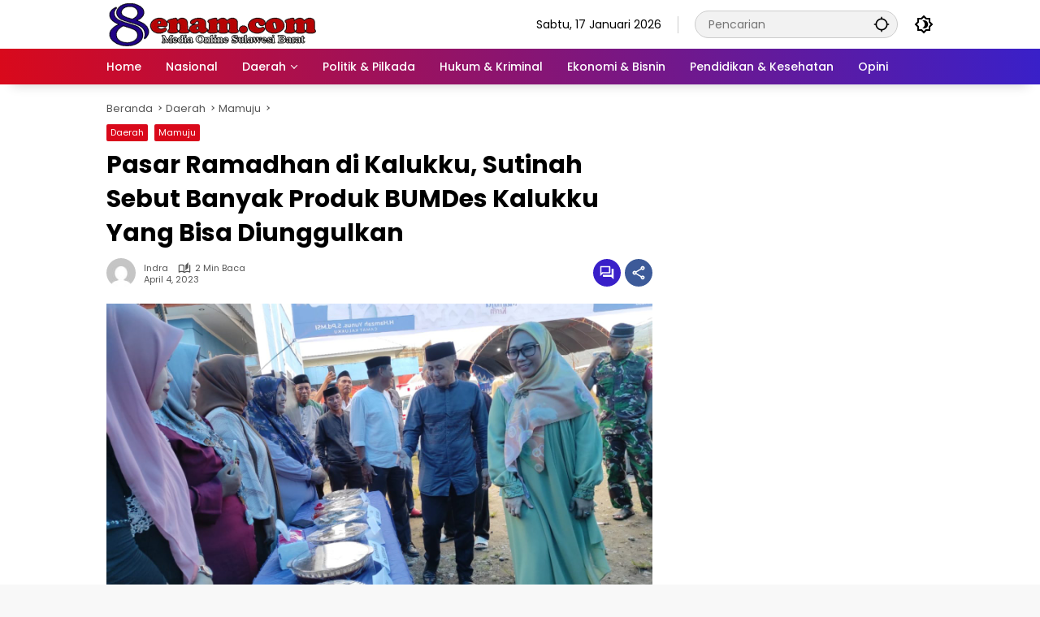

--- FILE ---
content_type: text/html; charset=UTF-8
request_url: https://8enam.com/pasar-ramadhan-di-kalukku-sutinah-sebut-banyak-produk-bumdes-kalukku-yang-bisa-diunggulkan/
body_size: 21814
content:
<!doctype html>
<html lang="id">
<head>
	<meta charset="UTF-8">
	<meta name="viewport" content="width=device-width, initial-scale=1">
	<link rel="profile" href="https://gmpg.org/xfn/11">

	<meta name='robots' content='index, follow, max-image-preview:large, max-snippet:-1, max-video-preview:-1' />

	<!-- This site is optimized with the Yoast SEO plugin v24.5 - https://yoast.com/wordpress/plugins/seo/ -->
	<title>Pasar Ramadhan di Kalukku, Sutinah Sebut Banyak Produk BUMDes Kalukku Yang Bisa Diunggulkan - 8enam.com</title>
	<link rel="canonical" href="https://8enam.com/pasar-ramadhan-di-kalukku-sutinah-sebut-banyak-produk-bumdes-kalukku-yang-bisa-diunggulkan/" />
	<meta property="og:locale" content="id_ID" />
	<meta property="og:type" content="article" />
	<meta property="og:title" content="Pasar Ramadhan di Kalukku, Sutinah Sebut Banyak Produk BUMDes Kalukku Yang Bisa Diunggulkan - 8enam.com" />
	<meta property="og:description" content="Mamuju, 8enam.com.-Pasar ramadhan yang dirangkaikan dengan safari Ramadhan..." />
	<meta property="og:url" content="https://8enam.com/pasar-ramadhan-di-kalukku-sutinah-sebut-banyak-produk-bumdes-kalukku-yang-bisa-diunggulkan/" />
	<meta property="og:site_name" content="8enam.com" />
	<meta property="article:publisher" content="http://indra20indra" />
	<meta property="article:published_time" content="2023-04-04T12:10:35+00:00" />
	<meta property="og:image" content="https://8enam.com/wp-content/uploads/2023/04/IMG-20230404-WA0048.jpg" />
	<meta property="og:image:width" content="1600" />
	<meta property="og:image:height" content="900" />
	<meta property="og:image:type" content="image/jpeg" />
	<meta name="author" content="Indra" />
	<meta name="twitter:card" content="summary_large_image" />
	<meta name="twitter:creator" content="@Indra82353485" />
	<meta name="twitter:site" content="@Indra82353485" />
	<meta name="twitter:label1" content="Ditulis oleh" />
	<meta name="twitter:data1" content="Indra" />
	<meta name="twitter:label2" content="Estimasi waktu membaca" />
	<meta name="twitter:data2" content="1 menit" />
	<script type="application/ld+json" class="yoast-schema-graph">{"@context":"https://schema.org","@graph":[{"@type":"WebPage","@id":"https://8enam.com/pasar-ramadhan-di-kalukku-sutinah-sebut-banyak-produk-bumdes-kalukku-yang-bisa-diunggulkan/","url":"https://8enam.com/pasar-ramadhan-di-kalukku-sutinah-sebut-banyak-produk-bumdes-kalukku-yang-bisa-diunggulkan/","name":"Pasar Ramadhan di Kalukku, Sutinah Sebut Banyak Produk BUMDes Kalukku Yang Bisa Diunggulkan - 8enam.com","isPartOf":{"@id":"https://8enam.com/#website"},"primaryImageOfPage":{"@id":"https://8enam.com/pasar-ramadhan-di-kalukku-sutinah-sebut-banyak-produk-bumdes-kalukku-yang-bisa-diunggulkan/#primaryimage"},"image":{"@id":"https://8enam.com/pasar-ramadhan-di-kalukku-sutinah-sebut-banyak-produk-bumdes-kalukku-yang-bisa-diunggulkan/#primaryimage"},"thumbnailUrl":"https://8enam.com/wp-content/uploads/2023/04/IMG-20230404-WA0048.jpg","datePublished":"2023-04-04T12:10:35+00:00","author":{"@id":"https://8enam.com/#/schema/person/d553426507eb7a0860e8649c628cc6e1"},"breadcrumb":{"@id":"https://8enam.com/pasar-ramadhan-di-kalukku-sutinah-sebut-banyak-produk-bumdes-kalukku-yang-bisa-diunggulkan/#breadcrumb"},"inLanguage":"id","potentialAction":[{"@type":"ReadAction","target":["https://8enam.com/pasar-ramadhan-di-kalukku-sutinah-sebut-banyak-produk-bumdes-kalukku-yang-bisa-diunggulkan/"]}]},{"@type":"ImageObject","inLanguage":"id","@id":"https://8enam.com/pasar-ramadhan-di-kalukku-sutinah-sebut-banyak-produk-bumdes-kalukku-yang-bisa-diunggulkan/#primaryimage","url":"https://8enam.com/wp-content/uploads/2023/04/IMG-20230404-WA0048.jpg","contentUrl":"https://8enam.com/wp-content/uploads/2023/04/IMG-20230404-WA0048.jpg","width":1600,"height":900},{"@type":"BreadcrumbList","@id":"https://8enam.com/pasar-ramadhan-di-kalukku-sutinah-sebut-banyak-produk-bumdes-kalukku-yang-bisa-diunggulkan/#breadcrumb","itemListElement":[{"@type":"ListItem","position":1,"name":"Home","item":"https://8enam.com/"},{"@type":"ListItem","position":2,"name":"Pasar Ramadhan di Kalukku, Sutinah Sebut Banyak Produk BUMDes Kalukku Yang Bisa Diunggulkan"}]},{"@type":"WebSite","@id":"https://8enam.com/#website","url":"https://8enam.com/","name":"8enam.com","description":"Media Online Sulawesi Barat","potentialAction":[{"@type":"SearchAction","target":{"@type":"EntryPoint","urlTemplate":"https://8enam.com/?s={search_term_string}"},"query-input":{"@type":"PropertyValueSpecification","valueRequired":true,"valueName":"search_term_string"}}],"inLanguage":"id"},{"@type":"Person","@id":"https://8enam.com/#/schema/person/d553426507eb7a0860e8649c628cc6e1","name":"Indra","image":{"@type":"ImageObject","inLanguage":"id","@id":"https://8enam.com/#/schema/person/image/","url":"https://secure.gravatar.com/avatar/0aa1727c706679be278cd3f09ad95f077ff572511e3ed13c9c71369b7c8d40f7?s=96&d=mm&r=g","contentUrl":"https://secure.gravatar.com/avatar/0aa1727c706679be278cd3f09ad95f077ff572511e3ed13c9c71369b7c8d40f7?s=96&d=mm&r=g","caption":"Indra"},"url":"https://8enam.com/author/admin/"}]}</script>
	<!-- / Yoast SEO plugin. -->


<link rel="alternate" type="application/rss+xml" title="8enam.com &raquo; Feed" href="https://8enam.com/feed/" />
<link rel="alternate" type="application/rss+xml" title="8enam.com &raquo; Umpan Komentar" href="https://8enam.com/comments/feed/" />
<link rel="alternate" type="application/rss+xml" title="8enam.com &raquo; Pasar Ramadhan di Kalukku, Sutinah Sebut Banyak Produk BUMDes Kalukku Yang Bisa Diunggulkan Umpan Komentar" href="https://8enam.com/pasar-ramadhan-di-kalukku-sutinah-sebut-banyak-produk-bumdes-kalukku-yang-bisa-diunggulkan/feed/" />
<link rel="alternate" title="oEmbed (JSON)" type="application/json+oembed" href="https://8enam.com/wp-json/oembed/1.0/embed?url=https%3A%2F%2F8enam.com%2Fpasar-ramadhan-di-kalukku-sutinah-sebut-banyak-produk-bumdes-kalukku-yang-bisa-diunggulkan%2F" />
<link rel="alternate" title="oEmbed (XML)" type="text/xml+oembed" href="https://8enam.com/wp-json/oembed/1.0/embed?url=https%3A%2F%2F8enam.com%2Fpasar-ramadhan-di-kalukku-sutinah-sebut-banyak-produk-bumdes-kalukku-yang-bisa-diunggulkan%2F&#038;format=xml" />
<style id='wp-img-auto-sizes-contain-inline-css'>
img:is([sizes=auto i],[sizes^="auto," i]){contain-intrinsic-size:3000px 1500px}
/*# sourceURL=wp-img-auto-sizes-contain-inline-css */
</style>
<style id='wp-emoji-styles-inline-css'>

	img.wp-smiley, img.emoji {
		display: inline !important;
		border: none !important;
		box-shadow: none !important;
		height: 1em !important;
		width: 1em !important;
		margin: 0 0.07em !important;
		vertical-align: -0.1em !important;
		background: none !important;
		padding: 0 !important;
	}
/*# sourceURL=wp-emoji-styles-inline-css */
</style>
<link rel='stylesheet' id='wpmedia-fonts-css' href='https://8enam.com/wp-content/fonts/fc49bd76b237297cf437fdc7c9eb04e9.css?ver=1.1.8' media='all' />
<link rel='stylesheet' id='wpmedia-style-css' href='https://8enam.com/wp-content/themes/wpmedia/style.css?ver=1.1.8' media='all' />
<style id='wpmedia-style-inline-css'>
h1,h2,h3,h4,h5,h6,.reltitle,.site-title,.gmr-mainmenu ul > li > a,.gmr-secondmenu-dropdown ul > li > a,.gmr-sidemenu ul li a,.gmr-sidemenu .side-textsocial,.heading-text,.gmr-mobilemenu ul li a,#navigationamp ul li a{font-family:Poppins;font-weight:500;}h1 strong,h2 strong,h3 strong,h4 strong,h5 strong,h6 strong{font-weight:700;}.entry-content-single{font-size:16px;}body{font-family:Poppins;--font-reguler:400;--font-bold:700;--background-color:#f8f8f8;--main-color:#000000;--widget-title:#000000;--link-color-body:#000000;--hoverlink-color-body:#d9091b;--border-color:#cccccc;--button-bgcolor:#3920c9;--button-color:#ffffff;--header-bgcolor:#ffffff;--topnav-color:#000000;--topnav-link-color:#000000;--topnav-linkhover-color:#d9091b;--mainmenu-color:#ffffff;--mainmenu-hovercolor:#f1c40f;--content-bgcolor:#ffffff;--content-greycolor:#555555;--greybody-bgcolor:#eeeeee;--footer-bgcolor:#ffffff;--footer-color:#666666;--footer-linkcolor:#212121;--footer-hover-linkcolor:#d9091b;}body,body.dark-theme{--scheme-color:#d9091b;--secondscheme-color:#3920c9;}/* Generate Using Cache */
/*# sourceURL=wpmedia-style-inline-css */
</style>
<style id='akismet-widget-style-inline-css'>

			.a-stats {
				--akismet-color-mid-green: #357b49;
				--akismet-color-white: #fff;
				--akismet-color-light-grey: #f6f7f7;

				max-width: 350px;
				width: auto;
			}

			.a-stats * {
				all: unset;
				box-sizing: border-box;
			}

			.a-stats strong {
				font-weight: 600;
			}

			.a-stats a.a-stats__link,
			.a-stats a.a-stats__link:visited,
			.a-stats a.a-stats__link:active {
				background: var(--akismet-color-mid-green);
				border: none;
				box-shadow: none;
				border-radius: 8px;
				color: var(--akismet-color-white);
				cursor: pointer;
				display: block;
				font-family: -apple-system, BlinkMacSystemFont, 'Segoe UI', 'Roboto', 'Oxygen-Sans', 'Ubuntu', 'Cantarell', 'Helvetica Neue', sans-serif;
				font-weight: 500;
				padding: 12px;
				text-align: center;
				text-decoration: none;
				transition: all 0.2s ease;
			}

			/* Extra specificity to deal with TwentyTwentyOne focus style */
			.widget .a-stats a.a-stats__link:focus {
				background: var(--akismet-color-mid-green);
				color: var(--akismet-color-white);
				text-decoration: none;
			}

			.a-stats a.a-stats__link:hover {
				filter: brightness(110%);
				box-shadow: 0 4px 12px rgba(0, 0, 0, 0.06), 0 0 2px rgba(0, 0, 0, 0.16);
			}

			.a-stats .count {
				color: var(--akismet-color-white);
				display: block;
				font-size: 1.5em;
				line-height: 1.4;
				padding: 0 13px;
				white-space: nowrap;
			}
		
/*# sourceURL=akismet-widget-style-inline-css */
</style>
<link rel="https://api.w.org/" href="https://8enam.com/wp-json/" /><link rel="alternate" title="JSON" type="application/json" href="https://8enam.com/wp-json/wp/v2/posts/41375" /><link rel="EditURI" type="application/rsd+xml" title="RSD" href="https://8enam.com/xmlrpc.php?rsd" />
<meta name="generator" content="WordPress 6.9" />
<link rel='shortlink' href='https://8enam.com/?p=41375' />
<link rel="pingback" href="https://8enam.com/xmlrpc.php"><link rel="icon" href="https://8enam.com/wp-content/uploads/2017/05/cropped-cropped-delapan-enam-32x32.png" sizes="32x32" />
<link rel="icon" href="https://8enam.com/wp-content/uploads/2017/05/cropped-cropped-delapan-enam-192x192.png" sizes="192x192" />
<link rel="apple-touch-icon" href="https://8enam.com/wp-content/uploads/2017/05/cropped-cropped-delapan-enam-180x180.png" />
<meta name="msapplication-TileImage" content="https://8enam.com/wp-content/uploads/2017/05/cropped-cropped-delapan-enam-270x270.png" />
<style id='global-styles-inline-css'>
:root{--wp--preset--aspect-ratio--square: 1;--wp--preset--aspect-ratio--4-3: 4/3;--wp--preset--aspect-ratio--3-4: 3/4;--wp--preset--aspect-ratio--3-2: 3/2;--wp--preset--aspect-ratio--2-3: 2/3;--wp--preset--aspect-ratio--16-9: 16/9;--wp--preset--aspect-ratio--9-16: 9/16;--wp--preset--color--black: #000000;--wp--preset--color--cyan-bluish-gray: #abb8c3;--wp--preset--color--white: #ffffff;--wp--preset--color--pale-pink: #f78da7;--wp--preset--color--vivid-red: #cf2e2e;--wp--preset--color--luminous-vivid-orange: #ff6900;--wp--preset--color--luminous-vivid-amber: #fcb900;--wp--preset--color--light-green-cyan: #7bdcb5;--wp--preset--color--vivid-green-cyan: #00d084;--wp--preset--color--pale-cyan-blue: #8ed1fc;--wp--preset--color--vivid-cyan-blue: #0693e3;--wp--preset--color--vivid-purple: #9b51e0;--wp--preset--gradient--vivid-cyan-blue-to-vivid-purple: linear-gradient(135deg,rgb(6,147,227) 0%,rgb(155,81,224) 100%);--wp--preset--gradient--light-green-cyan-to-vivid-green-cyan: linear-gradient(135deg,rgb(122,220,180) 0%,rgb(0,208,130) 100%);--wp--preset--gradient--luminous-vivid-amber-to-luminous-vivid-orange: linear-gradient(135deg,rgb(252,185,0) 0%,rgb(255,105,0) 100%);--wp--preset--gradient--luminous-vivid-orange-to-vivid-red: linear-gradient(135deg,rgb(255,105,0) 0%,rgb(207,46,46) 100%);--wp--preset--gradient--very-light-gray-to-cyan-bluish-gray: linear-gradient(135deg,rgb(238,238,238) 0%,rgb(169,184,195) 100%);--wp--preset--gradient--cool-to-warm-spectrum: linear-gradient(135deg,rgb(74,234,220) 0%,rgb(151,120,209) 20%,rgb(207,42,186) 40%,rgb(238,44,130) 60%,rgb(251,105,98) 80%,rgb(254,248,76) 100%);--wp--preset--gradient--blush-light-purple: linear-gradient(135deg,rgb(255,206,236) 0%,rgb(152,150,240) 100%);--wp--preset--gradient--blush-bordeaux: linear-gradient(135deg,rgb(254,205,165) 0%,rgb(254,45,45) 50%,rgb(107,0,62) 100%);--wp--preset--gradient--luminous-dusk: linear-gradient(135deg,rgb(255,203,112) 0%,rgb(199,81,192) 50%,rgb(65,88,208) 100%);--wp--preset--gradient--pale-ocean: linear-gradient(135deg,rgb(255,245,203) 0%,rgb(182,227,212) 50%,rgb(51,167,181) 100%);--wp--preset--gradient--electric-grass: linear-gradient(135deg,rgb(202,248,128) 0%,rgb(113,206,126) 100%);--wp--preset--gradient--midnight: linear-gradient(135deg,rgb(2,3,129) 0%,rgb(40,116,252) 100%);--wp--preset--font-size--small: 13px;--wp--preset--font-size--medium: 20px;--wp--preset--font-size--large: 36px;--wp--preset--font-size--x-large: 42px;--wp--preset--spacing--20: 0.44rem;--wp--preset--spacing--30: 0.67rem;--wp--preset--spacing--40: 1rem;--wp--preset--spacing--50: 1.5rem;--wp--preset--spacing--60: 2.25rem;--wp--preset--spacing--70: 3.38rem;--wp--preset--spacing--80: 5.06rem;--wp--preset--shadow--natural: 6px 6px 9px rgba(0, 0, 0, 0.2);--wp--preset--shadow--deep: 12px 12px 50px rgba(0, 0, 0, 0.4);--wp--preset--shadow--sharp: 6px 6px 0px rgba(0, 0, 0, 0.2);--wp--preset--shadow--outlined: 6px 6px 0px -3px rgb(255, 255, 255), 6px 6px rgb(0, 0, 0);--wp--preset--shadow--crisp: 6px 6px 0px rgb(0, 0, 0);}:where(.is-layout-flex){gap: 0.5em;}:where(.is-layout-grid){gap: 0.5em;}body .is-layout-flex{display: flex;}.is-layout-flex{flex-wrap: wrap;align-items: center;}.is-layout-flex > :is(*, div){margin: 0;}body .is-layout-grid{display: grid;}.is-layout-grid > :is(*, div){margin: 0;}:where(.wp-block-columns.is-layout-flex){gap: 2em;}:where(.wp-block-columns.is-layout-grid){gap: 2em;}:where(.wp-block-post-template.is-layout-flex){gap: 1.25em;}:where(.wp-block-post-template.is-layout-grid){gap: 1.25em;}.has-black-color{color: var(--wp--preset--color--black) !important;}.has-cyan-bluish-gray-color{color: var(--wp--preset--color--cyan-bluish-gray) !important;}.has-white-color{color: var(--wp--preset--color--white) !important;}.has-pale-pink-color{color: var(--wp--preset--color--pale-pink) !important;}.has-vivid-red-color{color: var(--wp--preset--color--vivid-red) !important;}.has-luminous-vivid-orange-color{color: var(--wp--preset--color--luminous-vivid-orange) !important;}.has-luminous-vivid-amber-color{color: var(--wp--preset--color--luminous-vivid-amber) !important;}.has-light-green-cyan-color{color: var(--wp--preset--color--light-green-cyan) !important;}.has-vivid-green-cyan-color{color: var(--wp--preset--color--vivid-green-cyan) !important;}.has-pale-cyan-blue-color{color: var(--wp--preset--color--pale-cyan-blue) !important;}.has-vivid-cyan-blue-color{color: var(--wp--preset--color--vivid-cyan-blue) !important;}.has-vivid-purple-color{color: var(--wp--preset--color--vivid-purple) !important;}.has-black-background-color{background-color: var(--wp--preset--color--black) !important;}.has-cyan-bluish-gray-background-color{background-color: var(--wp--preset--color--cyan-bluish-gray) !important;}.has-white-background-color{background-color: var(--wp--preset--color--white) !important;}.has-pale-pink-background-color{background-color: var(--wp--preset--color--pale-pink) !important;}.has-vivid-red-background-color{background-color: var(--wp--preset--color--vivid-red) !important;}.has-luminous-vivid-orange-background-color{background-color: var(--wp--preset--color--luminous-vivid-orange) !important;}.has-luminous-vivid-amber-background-color{background-color: var(--wp--preset--color--luminous-vivid-amber) !important;}.has-light-green-cyan-background-color{background-color: var(--wp--preset--color--light-green-cyan) !important;}.has-vivid-green-cyan-background-color{background-color: var(--wp--preset--color--vivid-green-cyan) !important;}.has-pale-cyan-blue-background-color{background-color: var(--wp--preset--color--pale-cyan-blue) !important;}.has-vivid-cyan-blue-background-color{background-color: var(--wp--preset--color--vivid-cyan-blue) !important;}.has-vivid-purple-background-color{background-color: var(--wp--preset--color--vivid-purple) !important;}.has-black-border-color{border-color: var(--wp--preset--color--black) !important;}.has-cyan-bluish-gray-border-color{border-color: var(--wp--preset--color--cyan-bluish-gray) !important;}.has-white-border-color{border-color: var(--wp--preset--color--white) !important;}.has-pale-pink-border-color{border-color: var(--wp--preset--color--pale-pink) !important;}.has-vivid-red-border-color{border-color: var(--wp--preset--color--vivid-red) !important;}.has-luminous-vivid-orange-border-color{border-color: var(--wp--preset--color--luminous-vivid-orange) !important;}.has-luminous-vivid-amber-border-color{border-color: var(--wp--preset--color--luminous-vivid-amber) !important;}.has-light-green-cyan-border-color{border-color: var(--wp--preset--color--light-green-cyan) !important;}.has-vivid-green-cyan-border-color{border-color: var(--wp--preset--color--vivid-green-cyan) !important;}.has-pale-cyan-blue-border-color{border-color: var(--wp--preset--color--pale-cyan-blue) !important;}.has-vivid-cyan-blue-border-color{border-color: var(--wp--preset--color--vivid-cyan-blue) !important;}.has-vivid-purple-border-color{border-color: var(--wp--preset--color--vivid-purple) !important;}.has-vivid-cyan-blue-to-vivid-purple-gradient-background{background: var(--wp--preset--gradient--vivid-cyan-blue-to-vivid-purple) !important;}.has-light-green-cyan-to-vivid-green-cyan-gradient-background{background: var(--wp--preset--gradient--light-green-cyan-to-vivid-green-cyan) !important;}.has-luminous-vivid-amber-to-luminous-vivid-orange-gradient-background{background: var(--wp--preset--gradient--luminous-vivid-amber-to-luminous-vivid-orange) !important;}.has-luminous-vivid-orange-to-vivid-red-gradient-background{background: var(--wp--preset--gradient--luminous-vivid-orange-to-vivid-red) !important;}.has-very-light-gray-to-cyan-bluish-gray-gradient-background{background: var(--wp--preset--gradient--very-light-gray-to-cyan-bluish-gray) !important;}.has-cool-to-warm-spectrum-gradient-background{background: var(--wp--preset--gradient--cool-to-warm-spectrum) !important;}.has-blush-light-purple-gradient-background{background: var(--wp--preset--gradient--blush-light-purple) !important;}.has-blush-bordeaux-gradient-background{background: var(--wp--preset--gradient--blush-bordeaux) !important;}.has-luminous-dusk-gradient-background{background: var(--wp--preset--gradient--luminous-dusk) !important;}.has-pale-ocean-gradient-background{background: var(--wp--preset--gradient--pale-ocean) !important;}.has-electric-grass-gradient-background{background: var(--wp--preset--gradient--electric-grass) !important;}.has-midnight-gradient-background{background: var(--wp--preset--gradient--midnight) !important;}.has-small-font-size{font-size: var(--wp--preset--font-size--small) !important;}.has-medium-font-size{font-size: var(--wp--preset--font-size--medium) !important;}.has-large-font-size{font-size: var(--wp--preset--font-size--large) !important;}.has-x-large-font-size{font-size: var(--wp--preset--font-size--x-large) !important;}
/*# sourceURL=global-styles-inline-css */
</style>
</head>

<body class="wp-singular post-template-default single single-post postid-41375 single-format-standard wp-custom-logo wp-embed-responsive wp-theme-wpmedia idtheme kentooz">
	<a class="skip-link screen-reader-text" href="#primary">Langsung ke konten</a>
	<div class="gmr-verytopbanner text-center gmrclose-element"><div class="container"><div class="gmr-parallax"><div class="rellax"><div class="in-rellax"><div class="idt-xclosewrap"><button class="idt-xclose-top close-modal gmrbtnclose">&times;</button></div><div class="idt-rellax-bannerwrap"><img loading="lazy" title="Example 300250" src="http://8enam.com/wp-content/uploads/2026/01/idt-size-300250.png" alt="Example 300250" width="300" height="250"></div></div></div></div></div></div>	<div id="page" class="site">
		<div id="topnavwrap" class="gmr-topnavwrap clearfix">
			<div class="container">
				<header id="masthead" class="list-flex site-header">
					<div class="row-flex gmr-navleft">
						<div class="site-branding">
							<div class="gmr-logo"><a class="custom-logo-link" href="https://8enam.com/" title="8enam.com" rel="home"><img class="custom-logo" src="https://8enam.com/wp-content/uploads/2017/05/cropped-delapan-enam.png" width="260" height="60" alt="8enam.com" loading="lazy" /></a></div>						</div><!-- .site-branding -->
					</div>

					<div class="row-flex gmr-navright">
						<span class="gmr-top-date" data-lang="id"></span><div class="gmr-search desktop-only">
				<form method="get" class="gmr-searchform searchform" action="https://8enam.com/">
					<input type="text" name="s" id="s" placeholder="Pencarian" />
					<input type="hidden" name="post_type[]" value="post" />
					<button type="submit" role="button" class="gmr-search-submit gmr-search-icon" aria-label="Kirim">
						<svg xmlns="http://www.w3.org/2000/svg" height="24px" viewBox="0 0 24 24" width="24px" fill="currentColor"><path d="M0 0h24v24H0V0z" fill="none"/><path d="M20.94 11c-.46-4.17-3.77-7.48-7.94-7.94V1h-2v2.06C6.83 3.52 3.52 6.83 3.06 11H1v2h2.06c.46 4.17 3.77 7.48 7.94 7.94V23h2v-2.06c4.17-.46 7.48-3.77 7.94-7.94H23v-2h-2.06zM12 19c-3.87 0-7-3.13-7-7s3.13-7 7-7 7 3.13 7 7-3.13 7-7 7z"/></svg>
					</button>
				</form>
			</div><button role="button" class="darkmode-button topnav-button" aria-label="Mode Gelap"><svg xmlns="http://www.w3.org/2000/svg" height="24px" viewBox="0 0 24 24" width="24px" fill="currentColor"><path d="M0 0h24v24H0V0z" fill="none"/><path d="M20 8.69V4h-4.69L12 .69 8.69 4H4v4.69L.69 12 4 15.31V20h4.69L12 23.31 15.31 20H20v-4.69L23.31 12 20 8.69zm-2 5.79V18h-3.52L12 20.48 9.52 18H6v-3.52L3.52 12 6 9.52V6h3.52L12 3.52 14.48 6H18v3.52L20.48 12 18 14.48zM12.29 7c-.74 0-1.45.17-2.08.46 1.72.79 2.92 2.53 2.92 4.54s-1.2 3.75-2.92 4.54c.63.29 1.34.46 2.08.46 2.76 0 5-2.24 5-5s-2.24-5-5-5z"/></svg></button><button id="gmr-responsive-menu" role="button" class="mobile-only" aria-label="Menu" data-target="#gmr-sidemenu-id" data-toggle="onoffcanvas" aria-expanded="false" rel="nofollow"><svg xmlns="http://www.w3.org/2000/svg" width="24" height="24" viewBox="0 0 24 24"><path fill="currentColor" d="m19.31 18.9l3.08 3.1L21 23.39l-3.12-3.07c-.69.43-1.51.68-2.38.68c-2.5 0-4.5-2-4.5-4.5s2-4.5 4.5-4.5s4.5 2 4.5 4.5c0 .88-.25 1.71-.69 2.4m-3.81.1a2.5 2.5 0 0 0 0-5a2.5 2.5 0 0 0 0 5M21 4v2H3V4h18M3 16v-2h6v2H3m0-5V9h18v2h-2.03c-1.01-.63-2.2-1-3.47-1s-2.46.37-3.47 1H3Z"/></svg></button>					</div>
				</header>
			</div><!-- .container -->
			<nav id="main-nav" class="main-navigation gmr-mainmenu">
				<div class="container">
					<ul id="primary-menu" class="menu"><li id="menu-item-9" class="menu-item menu-item-type-custom menu-item-object-custom menu-item-home menu-item-9"><a href="http://8enam.com/"><span>Home</span></a></li>
<li id="menu-item-19" class="menu-item menu-item-type-taxonomy menu-item-object-category menu-item-19"><a href="https://8enam.com/category/nasional/"><span>Nasional</span></a></li>
<li id="menu-item-10" class="menu-item menu-item-type-taxonomy menu-item-object-category current-post-ancestor current-menu-parent current-post-parent menu-item-has-children menu-item-10"><a href="https://8enam.com/category/daerah/"><span>Daerah</span></a>
<ul class="sub-menu">
	<li id="menu-item-13" class="menu-item menu-item-type-taxonomy menu-item-object-category current-post-ancestor current-menu-parent current-post-parent menu-item-13"><a href="https://8enam.com/category/daerah/mamuju/"><span>Mamuju</span></a></li>
	<li id="menu-item-15" class="menu-item menu-item-type-taxonomy menu-item-object-category menu-item-15"><a href="https://8enam.com/category/daerah/matra/"><span>Mamuju Utara</span></a></li>
	<li id="menu-item-14" class="menu-item menu-item-type-taxonomy menu-item-object-category menu-item-14"><a href="https://8enam.com/category/daerah/mateng/"><span>Mamuju Tengah</span></a></li>
	<li id="menu-item-11" class="menu-item menu-item-type-taxonomy menu-item-object-category menu-item-11"><a href="https://8enam.com/category/daerah/majene/"><span>Majene</span></a></li>
	<li id="menu-item-16" class="menu-item menu-item-type-taxonomy menu-item-object-category menu-item-16"><a href="https://8enam.com/category/daerah/polman/"><span>Polewali Mandar</span></a></li>
	<li id="menu-item-12" class="menu-item menu-item-type-taxonomy menu-item-object-category menu-item-12"><a href="https://8enam.com/category/daerah/mamasa/"><span>Mamasa</span></a></li>
</ul>
</li>
<li id="menu-item-22" class="menu-item menu-item-type-taxonomy menu-item-object-category menu-item-22"><a href="https://8enam.com/category/politik-pilkada/"><span>Politik &amp; Pilkada</span></a></li>
<li id="menu-item-18" class="menu-item menu-item-type-taxonomy menu-item-object-category menu-item-18"><a href="https://8enam.com/category/hukum-kriminal/"><span>Hukum &amp; Kriminal</span></a></li>
<li id="menu-item-17" class="menu-item menu-item-type-taxonomy menu-item-object-category menu-item-17"><a href="https://8enam.com/category/ekonomi-bisnin/"><span>Ekonomi &amp; Bisnin</span></a></li>
<li id="menu-item-21" class="menu-item menu-item-type-taxonomy menu-item-object-category menu-item-21"><a href="https://8enam.com/category/pendidikan-kesehatan/"><span>Pendidikan &amp; Kesehatan</span></a></li>
<li id="menu-item-20" class="menu-item menu-item-type-taxonomy menu-item-object-category menu-item-20"><a href="https://8enam.com/category/opini/"><span>Opini</span></a></li>
</ul>				</div>
			</nav><!-- #main-nav -->
		</div><!-- #topnavwrap -->

				
		
		
		<div id="content" class="gmr-content">
			<div class="container">
				<div class="row">
<main id="primary" class="site-main col-md-8">
	
<article id="post-41375" class="post type-post hentry content-single">
				<div class="breadcrumbs" itemscope itemtype="https://schema.org/BreadcrumbList">
																						<span class="first-cl" itemprop="itemListElement" itemscope itemtype="https://schema.org/ListItem">
								<a itemscope itemtype="https://schema.org/WebPage" itemprop="item" itemid="https://8enam.com/" href="https://8enam.com/"><span itemprop="name">Beranda</span></a>
								<span itemprop="position" content="1"></span>
							</span>
												<span class="separator"></span>
																											<span class="0-cl" itemprop="itemListElement" itemscope itemtype="http://schema.org/ListItem">
								<a itemscope itemtype="https://schema.org/WebPage" itemprop="item" itemid="https://8enam.com/category/daerah/" href="https://8enam.com/category/daerah/"><span itemprop="name">Daerah</span></a>
								<span itemprop="position" content="2"></span>
							</span>
												<span class="separator"></span>
																											<span class="1-cl" itemprop="itemListElement" itemscope itemtype="http://schema.org/ListItem">
								<a itemscope itemtype="https://schema.org/WebPage" itemprop="item" itemid="https://8enam.com/category/daerah/mamuju/" href="https://8enam.com/category/daerah/mamuju/"><span itemprop="name">Mamuju</span></a>
								<span itemprop="position" content="3"></span>
							</span>
												<span class="separator"></span>
																				<span class="last-cl" itemscope itemtype="https://schema.org/ListItem">
						<span itemprop="name">Pasar Ramadhan di Kalukku, Sutinah Sebut Banyak Produk BUMDes Kalukku Yang Bisa Diunggulkan</span>
						<span itemprop="position" content="4"></span>
						</span>
												</div>
				<header class="entry-header entry-header-single">
		<span class="cat-links-content"><a href="https://8enam.com/category/daerah/" title="Lihat semua posts di Daerah">Daerah</a><a href="https://8enam.com/category/daerah/mamuju/" title="Lihat semua posts di Mamuju">Mamuju</a></span><h1 class="entry-title"><strong>Pasar Ramadhan di Kalukku, Sutinah Sebut Banyak Produk BUMDes Kalukku Yang Bisa Diunggulkan</strong></h1><div class="list-flex clearfix"><div class="gmr-gravatar-metasingle"><a class="url" href="https://8enam.com/author/admin/" title="Permalink ke: Indra"><img alt='' src='https://secure.gravatar.com/avatar/0aa1727c706679be278cd3f09ad95f077ff572511e3ed13c9c71369b7c8d40f7?s=40&#038;d=mm&#038;r=g' srcset='https://secure.gravatar.com/avatar/0aa1727c706679be278cd3f09ad95f077ff572511e3ed13c9c71369b7c8d40f7?s=80&#038;d=mm&#038;r=g 2x' class='avatar avatar-40 photo img-cicle' height='40' width='40' decoding='async'/></a></div><div class="gmr-content-metasingle"><div class="meta-content"><span class="author vcard"><a class="url fn n" href="https://8enam.com/author/admin/" title="Indra">Indra</a></span><span class="count-text"><svg xmlns="http://www.w3.org/2000/svg" enable-background="new 0 0 24 24" height="24px" viewBox="0 0 24 24" width="24px" fill="currentColor"><g><rect fill="none" height="24" width="24" x="0"/></g><g><path d="M22.47,5.2C22,4.96,21.51,4.76,21,4.59v12.03C19.86,16.21,18.69,16,17.5,16c-1.9,0-3.78,0.54-5.5,1.58V5.48 C10.38,4.55,8.51,4,6.5,4C4.71,4,3.02,4.44,1.53,5.2C1.2,5.36,1,5.71,1,6.08v12.08c0,0.58,0.47,0.99,1,0.99 c0.16,0,0.32-0.04,0.48-0.12C3.69,18.4,5.05,18,6.5,18c2.07,0,3.98,0.82,5.5,2c1.52-1.18,3.43-2,5.5-2c1.45,0,2.81,0.4,4.02,1.04 c0.16,0.08,0.32,0.12,0.48,0.12c0.52,0,1-0.41,1-0.99V6.08C23,5.71,22.8,5.36,22.47,5.2z M10,16.62C8.86,16.21,7.69,16,6.5,16 c-1.19,0-2.36,0.21-3.5,0.62V6.71C4.11,6.24,5.28,6,6.5,6C7.7,6,8.89,6.25,10,6.72V16.62z M19,0.5l-5,5V15l5-4.5V0.5z"/></g></svg><span class="in-count-text">2 min baca</span></span></div><div class="meta-content"><span class="posted-on"><time class="entry-date published updated" datetime="2023-04-04T12:10:35+00:00">April 4, 2023</time></span></div></div><div class="gmr-content-share list-right"><div class="gmr-iconnotif"><a href="https://8enam.com/pasar-ramadhan-di-kalukku-sutinah-sebut-banyak-produk-bumdes-kalukku-yang-bisa-diunggulkan/#respond"><svg xmlns="http://www.w3.org/2000/svg" height="24px" viewBox="0 0 24 24" width="24px" fill="currentColor"><path d="M0 0h24v24H0V0z" fill="none"/><path d="M15 4v7H5.17L4 12.17V4h11m1-2H3c-.55 0-1 .45-1 1v14l4-4h10c.55 0 1-.45 1-1V3c0-.55-.45-1-1-1zm5 4h-2v9H6v2c0 .55.45 1 1 1h11l4 4V7c0-.55-.45-1-1-1z"/></svg></a></div><button id="share-modal" data-modal="gmr-popupwrap" aria-label="Bagikan"><svg xmlns="http://www.w3.org/2000/svg" height="24px" viewBox="0 0 24 24" width="24px" fill="currentColor"><path d="M0 0h24v24H0V0z" fill="none"/><path d="M18 16.08c-.76 0-1.44.3-1.96.77L8.91 12.7c.05-.23.09-.46.09-.7s-.04-.47-.09-.7l7.05-4.11c.54.5 1.25.81 2.04.81 1.66 0 3-1.34 3-3s-1.34-3-3-3-3 1.34-3 3c0 .24.04.47.09.7L8.04 9.81C7.5 9.31 6.79 9 6 9c-1.66 0-3 1.34-3 3s1.34 3 3 3c.79 0 1.5-.31 2.04-.81l7.12 4.16c-.05.21-.08.43-.08.65 0 1.61 1.31 2.92 2.92 2.92s2.92-1.31 2.92-2.92c0-1.61-1.31-2.92-2.92-2.92zM18 4c.55 0 1 .45 1 1s-.45 1-1 1-1-.45-1-1 .45-1 1-1zM6 13c-.55 0-1-.45-1-1s.45-1 1-1 1 .45 1 1-.45 1-1 1zm12 7.02c-.55 0-1-.45-1-1s.45-1 1-1 1 .45 1 1-.45 1-1 1z"/></svg></button><div id="gmr-popupwrap" class="gmr-share-popup"><div class="gmr-modalbg close-modal"></div><div class="gmr-in-popup clearfix"><span class="idt-xclose close-modal">&times;</span><h4 class="main-textshare">Pasar Ramadhan di Kalukku, Sutinah Sebut Banyak Produk BUMDes Kalukku Yang Bisa Diunggulkan</h4><div class="content-share"><div class="second-textshare">Sebarkan artikel ini</div><ul class="gmr-socialicon-share"><li class="facebook"><a href="https://www.facebook.com/sharer/sharer.php?u=https%3A%2F%2F8enam.com%2Fpasar-ramadhan-di-kalukku-sutinah-sebut-banyak-produk-bumdes-kalukku-yang-bisa-diunggulkan%2F" target="_blank" rel="nofollow" data-title="Facebook" title="Facebook"><svg xmlns="http://www.w3.org/2000/svg" width="0.63em" height="1em" viewBox="0 0 320 512"><path fill="currentColor" d="m279.14 288l14.22-92.66h-88.91v-60.13c0-25.35 12.42-50.06 52.24-50.06h40.42V6.26S260.43 0 225.36 0c-73.22 0-121.08 44.38-121.08 124.72v70.62H22.89V288h81.39v224h100.17V288z"/></svg></a></li><li class="twitter"><a href="https://twitter.com/intent/tweet?url=https%3A%2F%2F8enam.com%2Fpasar-ramadhan-di-kalukku-sutinah-sebut-banyak-produk-bumdes-kalukku-yang-bisa-diunggulkan%2F&amp;text=Pasar%20Ramadhan%20di%20Kalukku%2C%20Sutinah%20Sebut%20Banyak%20Produk%20BUMDes%20Kalukku%20Yang%20Bisa%20Diunggulkan" target="_blank" rel="nofollow" data-title="Twitter" title="Twitter"><svg xmlns="http://www.w3.org/2000/svg" width="24" height="24" viewBox="0 0 24 24"><path fill="currentColor" d="M18.205 2.25h3.308l-7.227 8.26l8.502 11.24H16.13l-5.214-6.817L4.95 21.75H1.64l7.73-8.835L1.215 2.25H8.04l4.713 6.231l5.45-6.231Zm-1.161 17.52h1.833L7.045 4.126H5.078L17.044 19.77Z"/></svg></a></li><li class="telegram"><a href="https://t.me/share/url?url=https%3A%2F%2F8enam.com%2Fpasar-ramadhan-di-kalukku-sutinah-sebut-banyak-produk-bumdes-kalukku-yang-bisa-diunggulkan%2F&amp;text=Pasar%20Ramadhan%20di%20Kalukku%2C%20Sutinah%20Sebut%20Banyak%20Produk%20BUMDes%20Kalukku%20Yang%20Bisa%20Diunggulkan" target="_blank" rel="nofollow" data-title="Telegram" title="Telegram"><svg xmlns="http://www.w3.org/2000/svg" width="0.88em" height="1em" viewBox="0 0 448 512"><path fill="currentColor" d="m446.7 98.6l-67.6 318.8c-5.1 22.5-18.4 28.1-37.3 17.5l-103-75.9l-49.7 47.8c-5.5 5.5-10.1 10.1-20.7 10.1l7.4-104.9l190.9-172.5c8.3-7.4-1.8-11.5-12.9-4.1L117.8 284L16.2 252.2c-22.1-6.9-22.5-22.1 4.6-32.7L418.2 66.4c18.4-6.9 34.5 4.1 28.5 32.2z"/></svg></a></li><li class="pinterest"><a href="https://pinterest.com/pin/create/button/?url=https%3A%2F%2F8enam.com%2Fpasar-ramadhan-di-kalukku-sutinah-sebut-banyak-produk-bumdes-kalukku-yang-bisa-diunggulkan%2F&amp;desciption=Pasar%20Ramadhan%20di%20Kalukku%2C%20Sutinah%20Sebut%20Banyak%20Produk%20BUMDes%20Kalukku%20Yang%20Bisa%20Diunggulkan&amp;media=https%3A%2F%2F8enam.com%2Fwp-content%2Fuploads%2F2023%2F04%2FIMG-20230404-WA0048.jpg" target="_blank" rel="nofollow" data-title="Pin" title="Pin"><svg xmlns="http://www.w3.org/2000/svg" width="24" height="24" viewBox="-4.5 -2 24 24"><path fill="currentColor" d="M6.17 13.097c-.506 2.726-1.122 5.34-2.95 6.705c-.563-4.12.829-7.215 1.475-10.5c-1.102-1.91.133-5.755 2.457-4.808c2.86 1.166-2.477 7.102 1.106 7.844c3.741.774 5.269-6.683 2.949-9.109C7.855-.272 1.45 3.15 2.238 8.163c.192 1.226 1.421 1.598.491 3.29C.584 10.962-.056 9.22.027 6.897C.159 3.097 3.344.435 6.538.067c4.04-.466 7.831 1.527 8.354 5.44c.59 4.416-1.823 9.2-6.142 8.855c-1.171-.093-1.663-.69-2.58-1.265z"/></svg></a></li><li class="whatsapp"><a href="https://api.whatsapp.com/send?text=Pasar%20Ramadhan%20di%20Kalukku%2C%20Sutinah%20Sebut%20Banyak%20Produk%20BUMDes%20Kalukku%20Yang%20Bisa%20Diunggulkan https%3A%2F%2F8enam.com%2Fpasar-ramadhan-di-kalukku-sutinah-sebut-banyak-produk-bumdes-kalukku-yang-bisa-diunggulkan%2F" target="_blank" rel="nofollow" data-title="WhatsApp" title="WhatsApp"><svg xmlns="http://www.w3.org/2000/svg" width="0.88em" height="1em" viewBox="0 0 448 512"><path fill="currentColor" d="M380.9 97.1C339 55.1 283.2 32 223.9 32c-122.4 0-222 99.6-222 222c0 39.1 10.2 77.3 29.6 111L0 480l117.7-30.9c32.4 17.7 68.9 27 106.1 27h.1c122.3 0 224.1-99.6 224.1-222c0-59.3-25.2-115-67.1-157zm-157 341.6c-33.2 0-65.7-8.9-94-25.7l-6.7-4l-69.8 18.3L72 359.2l-4.4-7c-18.5-29.4-28.2-63.3-28.2-98.2c0-101.7 82.8-184.5 184.6-184.5c49.3 0 95.6 19.2 130.4 54.1c34.8 34.9 56.2 81.2 56.1 130.5c0 101.8-84.9 184.6-186.6 184.6zm101.2-138.2c-5.5-2.8-32.8-16.2-37.9-18c-5.1-1.9-8.8-2.8-12.5 2.8c-3.7 5.6-14.3 18-17.6 21.8c-3.2 3.7-6.5 4.2-12 1.4c-32.6-16.3-54-29.1-75.5-66c-5.7-9.8 5.7-9.1 16.3-30.3c1.8-3.7.9-6.9-.5-9.7c-1.4-2.8-12.5-30.1-17.1-41.2c-4.5-10.8-9.1-9.3-12.5-9.5c-3.2-.2-6.9-.2-10.6-.2c-3.7 0-9.7 1.4-14.8 6.9c-5.1 5.6-19.4 19-19.4 46.3c0 27.3 19.9 53.7 22.6 57.4c2.8 3.7 39.1 59.7 94.8 83.8c35.2 15.2 49 16.5 66.6 13.9c10.7-1.6 32.8-13.4 37.4-26.4c4.6-13 4.6-24.1 3.2-26.4c-1.3-2.5-5-3.9-10.5-6.6z"/></svg></a></li></ul></div></div></div></div></div>	</header><!-- .entry-header -->
				<figure class="post-thumbnail gmr-thumbnail-single">
				<img width="1600" height="900" src="https://8enam.com/wp-content/uploads/2023/04/IMG-20230404-WA0048.jpg" class="attachment-post-thumbnail size-post-thumbnail wp-post-image" alt="" decoding="async" fetchpriority="high" srcset="https://8enam.com/wp-content/uploads/2023/04/IMG-20230404-WA0048.jpg 1600w, https://8enam.com/wp-content/uploads/2023/04/IMG-20230404-WA0048-300x169.jpg 300w, https://8enam.com/wp-content/uploads/2023/04/IMG-20230404-WA0048-1024x576.jpg 1024w, https://8enam.com/wp-content/uploads/2023/04/IMG-20230404-WA0048-768x432.jpg 768w, https://8enam.com/wp-content/uploads/2023/04/IMG-20230404-WA0048-1536x864.jpg 1536w" sizes="(max-width: 1600px) 100vw, 1600px" />							</figure>
			
	<div class="single-wrap">
		<div class="entry-content entry-content-single clearfix">
			<p><img decoding="async" class="alignnone size-medium wp-image-41376" src="https://8enam.com/wp-content/uploads/2023/04/IMG-20230404-WA0048-300x169.jpg" alt="" width="300" height="169" srcset="https://8enam.com/wp-content/uploads/2023/04/IMG-20230404-WA0048-300x169.jpg 300w, https://8enam.com/wp-content/uploads/2023/04/IMG-20230404-WA0048-1024x576.jpg 1024w, https://8enam.com/wp-content/uploads/2023/04/IMG-20230404-WA0048-768x432.jpg 768w, https://8enam.com/wp-content/uploads/2023/04/IMG-20230404-WA0048-1536x864.jpg 1536w, https://8enam.com/wp-content/uploads/2023/04/IMG-20230404-WA0048.jpg 1600w" sizes="(max-width: 300px) 100vw, 300px" /></p>
<p>Mamuju, 8enam.com.-Pasar ramadhan yang dirangkaikan dengan safari Ramadhan Bupati Mamuju di kantor Pemerintah Kecamatan Kalukku dimeriahkan berbagai produk olahan makanan, minuman, tekstil, kerajinan tangan bahkan furniture yang dikelola oleh BUMDes se Kecamatan Kalukku, Selasa (4/4/2023).</p>
<p>Bupati Mamuju, Siti Sutinah Suhardi yang datang langsung melihat jejeran stand pelaku BUMDes tersebut terkesan dengan hasil produk BUMDes yang ditampilkan, ia sesekali tampak menyapa dan bertanya terkait produk olahan BUMDes yang ditampilkan.</p>
<p>&#8220;Ini merupakan Safari Ramadhan yang lain dari tahun-tahun sebelumnya. Saya mengapresiasi keterlibatan desa untuk menyukseskan kegiatan ini dengan menghadirkan produk-produk unggulan desanya (hasil olahan BUMDes red),&#8221; ungkap Bupati Mamuju Siti Sutinah Suhardi</p>
<p>&#8220;Setelah saya berkeliling ternyata di Kecamatan Kalukku ini banyak produk yang bisa diunggulkan oleh Kabupaten Mamuju,&#8221; pungkasnya</p>
<p>Selain BUMDes juga terdapat stand olahan siswa SMKN Sulbar, SMK yang fokus dalam bidang teknik pengolahan biji Kakao dan pertanian tersebut turut memerkan hasil produk olahannya</p>
<p>&#8220;Produk yang kami tampilkan ini ada starter Nata Decoco, minuman serbuk coklat jahe instan, wedang jahe instan, total yang ditampilkan ada 12 produk olahan,&#8221; ungkap Miftahul Jannah Siswi SMKN Sulbar.</p>
<p>Ia pun menerangkan, salah satu produk yang ditampilkan telah diapresiasi oleh pihak bandara tampa padang, dan menjadi oleh-oleh jika berkunjung ke bandara Tampa Padang.</p>
<p>&#8220;Semoga dengan kegiatan ini dapat lebih banyak yang kenal dan produk olahan siswa SMKN Sulbar semakin banyak yang laku,&#8221; pungkas Miftahul Jannah.</p>
<p>Sementara itu, perwakilan BUMDes Marendeng dari Desa Sondoang, Arlina berharap dengan adanya Pasar Ramadhan ini dapat menjadi media promosi produk BUMDes, seperti produk kripik balado yang dihasilkan BUMDes Sondoang.</p>
<p>Camat Kalukku, Hafsah Yunus berharap dengan kunjungan safari ramadhan Bupati Mamuju dapat mempererat silaturahmi bersama masyarakat, dan khusus untuk UMKM dan Produk Olahan BUMDes dapat terkoordinasi dengan instansi terkait untuk kemudian produk itu dapat dipamerkan ditempat lain. (*)</p>

			<footer class="entry-footer entry-footer-single">
																<div class="gmr-nextposts-button">
					<a href="https://8enam.com/wujudkan-sdm-unggul-menuju-generasi-emas-2045/" class="nextposts-content-link" title="Wujudkan SDM Unggul Menuju Generasi Emas 2045">
													<div class="post-thumbnail">
								<img width="80" height="80" src="https://8enam.com/wp-content/uploads/2023/04/IMG-20230404-WA0058-150x150.jpg" class="attachment-thumbnail size-thumbnail wp-post-image" alt="" decoding="async" loading="lazy" />							</div>
													<div class="nextposts-content">
							<div class="recent-title">Wujudkan SDM Unggul Menuju Generasi Emas 2045</div>
						</div>
						<div class="nextposts-icon">
							<svg xmlns="http://www.w3.org/2000/svg" enable-background="new 0 0 24 24" height="24px" viewBox="0 0 24 24" width="24px" fill="currentColor"><g><path d="M0,0h24v24H0V0z" fill="none"/></g><g><polygon points="6.23,20.23 8,22 18,12 8,2 6.23,3.77 14.46,12"/></g></svg>
						</div>
					</a>
				</div>
							</footer><!-- .entry-footer -->
		</div><!-- .entry-content -->
			</div>
	<div class="list-flex"><div class="gmr-iconnotif"><a href="https://8enam.com/pasar-ramadhan-di-kalukku-sutinah-sebut-banyak-produk-bumdes-kalukku-yang-bisa-diunggulkan/#respond"><svg xmlns="http://www.w3.org/2000/svg" height="24px" viewBox="0 0 24 24" width="24px" fill="currentColor"><path d="M0 0h24v24H0V0z" fill="none"/><path d="M15 4v7H5.17L4 12.17V4h11m1-2H3c-.55 0-1 .45-1 1v14l4-4h10c.55 0 1-.45 1-1V3c0-.55-.45-1-1-1zm5 4h-2v9H6v2c0 .55.45 1 1 1h11l4 4V7c0-.55-.45-1-1-1z"/></svg></a></div><div class="gmr-content-share list-right"><ul class="gmr-socialicon-share"><li class="facebook"><a href="https://www.facebook.com/sharer/sharer.php?u=https%3A%2F%2F8enam.com%2Fpasar-ramadhan-di-kalukku-sutinah-sebut-banyak-produk-bumdes-kalukku-yang-bisa-diunggulkan%2F" target="_blank" rel="nofollow" data-title="Facebook" title="Facebook"><svg xmlns="http://www.w3.org/2000/svg" width="0.63em" height="1em" viewBox="0 0 320 512"><path fill="currentColor" d="m279.14 288l14.22-92.66h-88.91v-60.13c0-25.35 12.42-50.06 52.24-50.06h40.42V6.26S260.43 0 225.36 0c-73.22 0-121.08 44.38-121.08 124.72v70.62H22.89V288h81.39v224h100.17V288z"/></svg></a></li><li class="twitter"><a href="https://twitter.com/intent/tweet?url=https%3A%2F%2F8enam.com%2Fpasar-ramadhan-di-kalukku-sutinah-sebut-banyak-produk-bumdes-kalukku-yang-bisa-diunggulkan%2F&amp;text=Pasar%20Ramadhan%20di%20Kalukku%2C%20Sutinah%20Sebut%20Banyak%20Produk%20BUMDes%20Kalukku%20Yang%20Bisa%20Diunggulkan" target="_blank" rel="nofollow" data-title="Twitter" title="Twitter"><svg xmlns="http://www.w3.org/2000/svg" width="24" height="24" viewBox="0 0 24 24"><path fill="currentColor" d="M18.205 2.25h3.308l-7.227 8.26l8.502 11.24H16.13l-5.214-6.817L4.95 21.75H1.64l7.73-8.835L1.215 2.25H8.04l4.713 6.231l5.45-6.231Zm-1.161 17.52h1.833L7.045 4.126H5.078L17.044 19.77Z"/></svg></a></li><li class="telegram"><a href="https://t.me/share/url?url=https%3A%2F%2F8enam.com%2Fpasar-ramadhan-di-kalukku-sutinah-sebut-banyak-produk-bumdes-kalukku-yang-bisa-diunggulkan%2F&amp;text=Pasar%20Ramadhan%20di%20Kalukku%2C%20Sutinah%20Sebut%20Banyak%20Produk%20BUMDes%20Kalukku%20Yang%20Bisa%20Diunggulkan" target="_blank" rel="nofollow" data-title="Telegram" title="Telegram"><svg xmlns="http://www.w3.org/2000/svg" width="0.88em" height="1em" viewBox="0 0 448 512"><path fill="currentColor" d="m446.7 98.6l-67.6 318.8c-5.1 22.5-18.4 28.1-37.3 17.5l-103-75.9l-49.7 47.8c-5.5 5.5-10.1 10.1-20.7 10.1l7.4-104.9l190.9-172.5c8.3-7.4-1.8-11.5-12.9-4.1L117.8 284L16.2 252.2c-22.1-6.9-22.5-22.1 4.6-32.7L418.2 66.4c18.4-6.9 34.5 4.1 28.5 32.2z"/></svg></a></li><li class="whatsapp"><a href="https://api.whatsapp.com/send?text=Pasar%20Ramadhan%20di%20Kalukku%2C%20Sutinah%20Sebut%20Banyak%20Produk%20BUMDes%20Kalukku%20Yang%20Bisa%20Diunggulkan https%3A%2F%2F8enam.com%2Fpasar-ramadhan-di-kalukku-sutinah-sebut-banyak-produk-bumdes-kalukku-yang-bisa-diunggulkan%2F" target="_blank" rel="nofollow" data-title="WhatsApp" title="WhatsApp"><svg xmlns="http://www.w3.org/2000/svg" width="0.88em" height="1em" viewBox="0 0 448 512"><path fill="currentColor" d="M380.9 97.1C339 55.1 283.2 32 223.9 32c-122.4 0-222 99.6-222 222c0 39.1 10.2 77.3 29.6 111L0 480l117.7-30.9c32.4 17.7 68.9 27 106.1 27h.1c122.3 0 224.1-99.6 224.1-222c0-59.3-25.2-115-67.1-157zm-157 341.6c-33.2 0-65.7-8.9-94-25.7l-6.7-4l-69.8 18.3L72 359.2l-4.4-7c-18.5-29.4-28.2-63.3-28.2-98.2c0-101.7 82.8-184.5 184.6-184.5c49.3 0 95.6 19.2 130.4 54.1c34.8 34.9 56.2 81.2 56.1 130.5c0 101.8-84.9 184.6-186.6 184.6zm101.2-138.2c-5.5-2.8-32.8-16.2-37.9-18c-5.1-1.9-8.8-2.8-12.5 2.8c-3.7 5.6-14.3 18-17.6 21.8c-3.2 3.7-6.5 4.2-12 1.4c-32.6-16.3-54-29.1-75.5-66c-5.7-9.8 5.7-9.1 16.3-30.3c1.8-3.7.9-6.9-.5-9.7c-1.4-2.8-12.5-30.1-17.1-41.2c-4.5-10.8-9.1-9.3-12.5-9.5c-3.2-.2-6.9-.2-10.6-.2c-3.7 0-9.7 1.4-14.8 6.9c-5.1 5.6-19.4 19-19.4 46.3c0 27.3 19.9 53.7 22.6 57.4c2.8 3.7 39.1 59.7 94.8 83.8c35.2 15.2 49 16.5 66.6 13.9c10.7-1.6 32.8-13.4 37.4-26.4c4.6-13 4.6-24.1 3.2-26.4c-1.3-2.5-5-3.9-10.5-6.6z"/></svg></a></li></ul></div></div><div class="gmr-related-post"><h3 class="related-text sub-title">Betita Terkini</h3><div class="wpmedia-list-gallery related-gallery"><div class="list-gallery"><div class="module-smallthumb"><a href="https://8enam.com/letakkan-batu-pertama-masjid-an-nur-tanete-guru-gubernur-sdk-ajak-jaga-keasrian-lingkungan/" class="post-thumbnail" title="Letakkan Batu Pertama Masjid An-Nur Tanete Guru, Gubernur SDK Ajak Jaga Keasrian Lingkungan" rel="bookmark"><img width="350" height="220" src="https://8enam.com/wp-content/uploads/2026/01/IMG-20260116-WA0015-350x220.jpg" class="attachment-medium_large size-medium_large wp-post-image" alt="" decoding="async" loading="lazy" /></a><span class="cat-links-content"><a href="https://8enam.com/category/daerah/" title="Lihat semua posts di Daerah">Daerah</a></span></div><div class="list-gallery-title"><a href="https://8enam.com/letakkan-batu-pertama-masjid-an-nur-tanete-guru-gubernur-sdk-ajak-jaga-keasrian-lingkungan/" class="recent-title heading-text" title="Letakkan Batu Pertama Masjid An-Nur Tanete Guru, Gubernur SDK Ajak Jaga Keasrian Lingkungan" rel="bookmark">Letakkan Batu Pertama Masjid An-Nur Tanete Guru, Gubernur SDK Ajak Jaga Keasrian Lingkungan</a></div></div><div class="list-gallery"><div class="module-smallthumb"><a href="https://8enam.com/dari-natal-hingga-isra-miraj-gubernur-suhardi-duka-tegaskan-sulawesi-barat-sebagai-rumah-toleransi/" class="post-thumbnail" title="Dari Natal hingga Isra Mi&#8217;raj, Gubernur Suhardi Duka Tegaskan Sulawesi Barat Sebagai &#8220;Rumah Toleransi&#8221;" rel="bookmark"><img width="350" height="220" src="https://8enam.com/wp-content/uploads/2026/01/IMG-20260116-WA0012-350x220.jpg" class="attachment-medium_large size-medium_large wp-post-image" alt="" decoding="async" loading="lazy" /></a><span class="cat-links-content"><a href="https://8enam.com/category/daerah/" title="Lihat semua posts di Daerah">Daerah</a></span></div><div class="list-gallery-title"><a href="https://8enam.com/dari-natal-hingga-isra-miraj-gubernur-suhardi-duka-tegaskan-sulawesi-barat-sebagai-rumah-toleransi/" class="recent-title heading-text" title="Dari Natal hingga Isra Mi&#8217;raj, Gubernur Suhardi Duka Tegaskan Sulawesi Barat Sebagai &#8220;Rumah Toleransi&#8221;" rel="bookmark">Dari Natal hingga Isra Mi&#8217;raj, Gubernur Suhardi Duka Tegaskan Sulawesi Barat Sebagai &#8220;Rumah Toleransi&#8221;</a></div></div><div class="list-gallery"><div class="module-smallthumb"><a href="https://8enam.com/bangun-citra-profesional-dispoparekraf-sulbar-siap-tegakkan-aturan-pakaian-dinas-sesuai-pergub-22-2025/" class="post-thumbnail" title="Bangun Citra Profesional, Dispoparekraf Sulbar Siap Tegakkan Aturan Pakaian Dinas Sesuai Pergub 22/2025" rel="bookmark"><img width="350" height="220" src="https://8enam.com/wp-content/uploads/2026/01/IMG-20260116-WA0011-350x220.jpg" class="attachment-medium_large size-medium_large wp-post-image" alt="" decoding="async" loading="lazy" /></a><span class="cat-links-content"><a href="https://8enam.com/category/daerah/" title="Lihat semua posts di Daerah">Daerah</a></span></div><div class="list-gallery-title"><a href="https://8enam.com/bangun-citra-profesional-dispoparekraf-sulbar-siap-tegakkan-aturan-pakaian-dinas-sesuai-pergub-22-2025/" class="recent-title heading-text" title="Bangun Citra Profesional, Dispoparekraf Sulbar Siap Tegakkan Aturan Pakaian Dinas Sesuai Pergub 22/2025" rel="bookmark">Bangun Citra Profesional, Dispoparekraf Sulbar Siap Tegakkan Aturan Pakaian Dinas Sesuai Pergub 22/2025</a></div></div><div class="list-gallery"><div class="module-smallthumb"><a href="https://8enam.com/tegakkan-disiplin-atribut-negara-biro-hukum-sulbar-dukung-monitoring-implementasi-pergub-pakaian-dinas/" class="post-thumbnail" title="Tegakkan Disiplin Atribut Negara, Biro Hukum Sulbar Dukung Monitoring Implementasi Pergub Pakaian Dinas" rel="bookmark"><img width="350" height="220" src="https://8enam.com/wp-content/uploads/2026/01/IMG-20260116-WA0010-350x220.jpg" class="attachment-medium_large size-medium_large wp-post-image" alt="" decoding="async" loading="lazy" /></a><span class="cat-links-content"><a href="https://8enam.com/category/daerah/" title="Lihat semua posts di Daerah">Daerah</a></span></div><div class="list-gallery-title"><a href="https://8enam.com/tegakkan-disiplin-atribut-negara-biro-hukum-sulbar-dukung-monitoring-implementasi-pergub-pakaian-dinas/" class="recent-title heading-text" title="Tegakkan Disiplin Atribut Negara, Biro Hukum Sulbar Dukung Monitoring Implementasi Pergub Pakaian Dinas" rel="bookmark">Tegakkan Disiplin Atribut Negara, Biro Hukum Sulbar Dukung Monitoring Implementasi Pergub Pakaian Dinas</a></div></div><div class="list-gallery"><div class="module-smallthumb"><a href="https://8enam.com/persiapan-rapim-bapenda-sulbar-genjot-integrasi-aplikasi-simoto-dan-signal-korlantas-polri/" class="post-thumbnail" title="Persiapan Rapim, Bapenda Sulbar Genjot Integrasi Aplikasi SIMOTO dan SIGNAL Korlantas Polri" rel="bookmark"><img width="350" height="220" src="https://8enam.com/wp-content/uploads/2026/01/IMG-20260116-WA0009-350x220.jpg" class="attachment-medium_large size-medium_large wp-post-image" alt="" decoding="async" loading="lazy" /></a><span class="cat-links-content"><a href="https://8enam.com/category/daerah/" title="Lihat semua posts di Daerah">Daerah</a></span></div><div class="list-gallery-title"><a href="https://8enam.com/persiapan-rapim-bapenda-sulbar-genjot-integrasi-aplikasi-simoto-dan-signal-korlantas-polri/" class="recent-title heading-text" title="Persiapan Rapim, Bapenda Sulbar Genjot Integrasi Aplikasi SIMOTO dan SIGNAL Korlantas Polri" rel="bookmark">Persiapan Rapim, Bapenda Sulbar Genjot Integrasi Aplikasi SIMOTO dan SIGNAL Korlantas Polri</a></div></div><div class="list-gallery"><div class="module-smallthumb"><a href="https://8enam.com/perkuat-integritas-asn-biro-organisasi-sulbar-tuntaskan-survei-manajemen-konflik-di-portal-rb-nasional/" class="post-thumbnail" title="Perkuat Integritas ASN, Biro Organisasi Sulbar Tuntaskan Survei Manajemen Konflik di Portal RB Nasional" rel="bookmark"><img width="350" height="220" src="https://8enam.com/wp-content/uploads/2026/01/IMG-20260116-WA0008-350x220.jpg" class="attachment-medium_large size-medium_large wp-post-image" alt="" decoding="async" loading="lazy" /></a><span class="cat-links-content"><a href="https://8enam.com/category/daerah/" title="Lihat semua posts di Daerah">Daerah</a></span></div><div class="list-gallery-title"><a href="https://8enam.com/perkuat-integritas-asn-biro-organisasi-sulbar-tuntaskan-survei-manajemen-konflik-di-portal-rb-nasional/" class="recent-title heading-text" title="Perkuat Integritas ASN, Biro Organisasi Sulbar Tuntaskan Survei Manajemen Konflik di Portal RB Nasional" rel="bookmark">Perkuat Integritas ASN, Biro Organisasi Sulbar Tuntaskan Survei Manajemen Konflik di Portal RB Nasional</a></div></div></div></div>
</article><!-- #post-41375 -->

<div id="comments" class="comments-area">

		<div id="respond" class="comment-respond">
		<h3 id="reply-title" class="comment-reply-title">Tinggalkan Balasan <small><a rel="nofollow" id="cancel-comment-reply-link" href="/pasar-ramadhan-di-kalukku-sutinah-sebut-banyak-produk-bumdes-kalukku-yang-bisa-diunggulkan/#respond" style="display:none;">Batalkan balasan</a></small></h3><form action="https://8enam.com/wp-comments-post.php" method="post" id="commentform" class="comment-form"><p class="comment-notes"><span id="email-notes">Alamat email Anda tidak akan dipublikasikan.</span> <span class="required-field-message">Ruas yang wajib ditandai <span class="required">*</span></span></p><p class="comment-form-comment"><textarea id="comment" name="comment" cols="45" rows="5" placeholder="Komentar" aria-required="true"></textarea></p><p class="comment-form-author"><input id="author" name="author" type="text" value="" placeholder="Nama*" size="30" aria-required='true' /></p>
<p class="comment-form-email"><input id="email" name="email" type="text" value="" placeholder="Email*" size="30" aria-required='true' /></p>
<p class="comment-form-url"><input id="url" name="url" type="text" value="" placeholder="Situs" size="30" /></p>
<p class="form-submit"><input name="submit" type="submit" id="submit" class="submit" value="Kirim Komentar" /> <input type='hidden' name='comment_post_ID' value='41375' id='comment_post_ID' />
<input type='hidden' name='comment_parent' id='comment_parent' value='0' />
</p><p style="display: none;"><input type="hidden" id="akismet_comment_nonce" name="akismet_comment_nonce" value="2d9d94a8fd" /></p><p style="display: none !important;" class="akismet-fields-container" data-prefix="ak_"><label>&#916;<textarea name="ak_hp_textarea" cols="45" rows="8" maxlength="100"></textarea></label><input type="hidden" id="ak_js_1" name="ak_js" value="196"/><script>document.getElementById( "ak_js_1" ).setAttribute( "value", ( new Date() ).getTime() );</script></p></form>	</div><!-- #respond -->
	
</div><!-- #comments -->

</main><!-- #main -->


<aside id="secondary" class="widget-area col-md-4 pos-sticky">
	<section id="custom_html-4" class="widget_text widget widget_custom_html"><div class="textwidget custom-html-widget"><script async src="https://pagead2.googlesyndication.com/pagead/js/adsbygoogle.js?client=ca-pub-1451328936848877"
     crossorigin="anonymous"></script>
<ins class="adsbygoogle"
     style="display:block"
     data-ad-format="autorelaxed"
     data-ad-client="ca-pub-1451328936848877"
     data-ad-slot="3839088290"></ins>
<script>
     (adsbygoogle = window.adsbygoogle || []).push({});
</script><script data-ad-client="ca-pub-1451328936848877" async src="https://pagead2.googlesyndication.com/pagead/js/adsbygoogle.js"></script>
<script data-ad-client="ca-pub-1451328936848877" async src="https://pagead2.googlesyndication.com/pagead/js/adsbygoogle.js"></script>
<script async src="https://pagead2.googlesyndication.com/pagead/js/adsbygoogle.js"></script>
<!-- iklan display -->
<ins class="adsbygoogle"
     style="display:block"
     data-ad-client="ca-pub-1451328936848877"
     data-ad-slot="5097555149"
     data-ad-format="auto"
     data-full-width-responsive="true"></ins>
<script>
     (adsbygoogle = window.adsbygoogle || []).push({});
</script>
<script async src="https://pagead2.googlesyndication.com/pagead/js/adsbygoogle.js"></script>
<ins class="adsbygoogle"
     style="display:block"
     data-ad-format="fluid"
     data-ad-layout-key="-f9+4w+7x-eg+3a"
     data-ad-client="ca-pub-1451328936848877"
     data-ad-slot="3592901784"></ins>
<script>
     (adsbygoogle = window.adsbygoogle || []).push({});
</script>
<script async src="https://pagead2.googlesyndication.com/pagead/js/adsbygoogle.js"></script>
<ins class="adsbygoogle"
     style="display:block; text-align:center;"
     data-ad-layout="in-article"
     data-ad-format="fluid"
     data-ad-client="ca-pub-1451328936848877"
     data-ad-slot="6156212298"></ins>
<script>
     (adsbygoogle = window.adsbygoogle || []).push({});
</script>
<script async src="https://cse.google.com/cse.js?cx=e5f692cfcb4124faf"></script>
<div class="gcse-search"></div>
</div></section><section id="wpmedia-taglist-3" class="widget wpmedia-taglist"><div class="page-header widget-titlewrap"><h2 class="widget-title">Populer Tag</h2></div><ul class="wpmedia-tag-lists beforetags"><li><a href="https://8enam.com/tag/mamuju-tengah/" title="mamuju tengah">mamuju tengah</a></li><li><a href="https://8enam.com/tag/mamuju/" title="Mamuju">Mamuju</a></li><li><a href="https://8enam.com/tag/sulbar/" title="Sulbar">Sulbar</a></li><li><a href="https://8enam.com/tag/pj-gubernur-sulbar/" title="Pj gubernur Sulbar">Pj gubernur Sulbar</a></li><li><a href="https://8enam.com/tag/pilkada-mamuju/" title="pilkada Mamuju">pilkada Mamuju</a></li></ul></section></aside><!-- #secondary -->
			</div>
		</div>
			</div><!-- .gmr-content -->

	<footer id="colophon" class="site-footer">
				<div class="container">
			<div class="site-info">
				<div class="gmr-social-icons"><ul class="social-icon"><li><a href="http://facebook.com" title="Facebook" class="facebook" target="_blank" rel="nofollow"><svg xmlns="http://www.w3.org/2000/svg" xmlns:xlink="http://www.w3.org/1999/xlink" aria-hidden="true" focusable="false" width="1em" height="1em" style="vertical-align: -0.125em;-ms-transform: rotate(360deg); -webkit-transform: rotate(360deg); transform: rotate(360deg);" preserveAspectRatio="xMidYMid meet" viewBox="0 0 24 24"><path d="M13 9h4.5l-.5 2h-4v9h-2v-9H7V9h4V7.128c0-1.783.186-2.43.534-3.082a3.635 3.635 0 0 1 1.512-1.512C13.698 2.186 14.345 2 16.128 2c.522 0 .98.05 1.372.15V4h-1.372c-1.324 0-1.727.078-2.138.298c-.304.162-.53.388-.692.692c-.22.411-.298.814-.298 2.138V9z" fill="#888888"/><rect x="0" y="0" width="24" height="24" fill="rgba(0, 0, 0, 0)" /></svg></a></li><li><a href="http://instagram.com" title="Instagram" class="instagram" target="_blank" rel="nofollow"><svg xmlns="http://www.w3.org/2000/svg" xmlns:xlink="http://www.w3.org/1999/xlink" aria-hidden="true" focusable="false" width="1em" height="1em" style="vertical-align: -0.125em;-ms-transform: rotate(360deg); -webkit-transform: rotate(360deg); transform: rotate(360deg);" preserveAspectRatio="xMidYMid meet" viewBox="0 0 256 256"><path d="M128 80a48 48 0 1 0 48 48a48.054 48.054 0 0 0-48-48zm0 80a32 32 0 1 1 32-32a32.036 32.036 0 0 1-32 32zm44-132H84a56.064 56.064 0 0 0-56 56v88a56.064 56.064 0 0 0 56 56h88a56.064 56.064 0 0 0 56-56V84a56.064 56.064 0 0 0-56-56zm40 144a40.045 40.045 0 0 1-40 40H84a40.045 40.045 0 0 1-40-40V84a40.045 40.045 0 0 1 40-40h88a40.045 40.045 0 0 1 40 40zm-20-96a12 12 0 1 1-12-12a12 12 0 0 1 12 12z" fill="#888888"/><rect x="0" y="0" width="256" height="256" fill="rgba(0, 0, 0, 0)" /></svg></a></li><li><a href="http://yaoutube.com" title="Youtube" class="youtube" target="_blank" rel="nofollow"><svg xmlns="http://www.w3.org/2000/svg" xmlns:xlink="http://www.w3.org/1999/xlink" aria-hidden="true" focusable="false" width="1em" height="1em" style="vertical-align: -0.125em;-ms-transform: rotate(360deg); -webkit-transform: rotate(360deg); transform: rotate(360deg);" preserveAspectRatio="xMidYMid meet" viewBox="0 0 24 24"><path d="M19.606 6.995c-.076-.298-.292-.523-.539-.592C18.63 6.28 16.5 6 12 6s-6.628.28-7.069.403c-.244.068-.46.293-.537.592C4.285 7.419 4 9.196 4 12s.285 4.58.394 5.006c.076.297.292.522.538.59C5.372 17.72 7.5 18 12 18s6.629-.28 7.069-.403c.244-.068.46-.293.537-.592C19.715 16.581 20 14.8 20 12s-.285-4.58-.394-5.005zm1.937-.497C22 8.28 22 12 22 12s0 3.72-.457 5.502c-.254.985-.997 1.76-1.938 2.022C17.896 20 12 20 12 20s-5.893 0-7.605-.476c-.945-.266-1.687-1.04-1.938-2.022C2 15.72 2 12 2 12s0-3.72.457-5.502c.254-.985.997-1.76 1.938-2.022C6.107 4 12 4 12 4s5.896 0 7.605.476c.945.266 1.687 1.04 1.938 2.022zM10 15.5v-7l6 3.5l-6 3.5z" fill="#888888"/><rect x="0" y="0" width="24" height="24" fill="rgba(0, 0, 0, 0)" /></svg></a></li><li><a href="https://8enam.com/feed/" title="RSS" class="rss" target="_blank" rel="nofollow"><svg xmlns="http://www.w3.org/2000/svg" xmlns:xlink="http://www.w3.org/1999/xlink" aria-hidden="true" focusable="false" width="1em" height="1em" style="vertical-align: -0.125em;-ms-transform: rotate(360deg); -webkit-transform: rotate(360deg); transform: rotate(360deg);" preserveAspectRatio="xMidYMid meet" viewBox="0 0 24 24"><path d="M5.996 19.97a1.996 1.996 0 1 1 0-3.992a1.996 1.996 0 0 1 0 3.992zm-.876-7.993a.998.998 0 0 1-.247-1.98a8.103 8.103 0 0 1 9.108 8.04v.935a.998.998 0 1 1-1.996 0v-.934a6.108 6.108 0 0 0-6.865-6.06zM4 5.065a.998.998 0 0 1 .93-1.063c7.787-.519 14.518 5.372 15.037 13.158c.042.626.042 1.254 0 1.88a.998.998 0 1 1-1.992-.133c.036-.538.036-1.077 0-1.614c-.445-6.686-6.225-11.745-12.91-11.299A.998.998 0 0 1 4 5.064z" fill="#888888"/><rect x="0" y="0" width="24" height="24" fill="rgba(0, 0, 0, 0)" /></svg></a></li></ul></div></div><!-- .site-info --><div class="heading-text">Copyright@8enam.com
							</div><!-- .heading-text -->
		</div>
	</footer><!-- #colophon -->
</div><!-- #page -->

<div id="gmr-sidemenu-id" class="gmr-sidemenu onoffcanvas is-fixed is-left">	<nav id="side-nav">
	<div class="gmr-logo">
		<a class="custom-logo-link" href="https://8enam.com/" title="8enam.com" rel="home"><img class="custom-logo" src="https://8enam.com/wp-content/uploads/2017/05/cropped-delapan-enam.png" width="260" height="60" alt="8enam.com" loading="lazy" /></a><div class="close-topnavmenu-wrap"><button id="close-topnavmenu-button" role="button" aria-label="Tutup" data-target="#gmr-sidemenu-id" data-toggle="onoffcanvas" aria-expanded="false">&times;</button></div>	</div>
	<div class="gmr-search">
	<form method="get" class="gmr-searchform searchform" action="https://8enam.com/">
		<input type="text" name="s" id="s-menu" placeholder="Pencarian" />
		<input type="hidden" name="post_type[]" value="post" />
		<button type="submit" role="button" class="gmr-search-submit gmr-search-icon" aria-label="Kirim">
			<svg xmlns="http://www.w3.org/2000/svg" height="24px" viewBox="0 0 24 24" width="24px" fill="currentColor"><path d="M0 0h24v24H0V0z" fill="none"/><path d="M20.94 11c-.46-4.17-3.77-7.48-7.94-7.94V1h-2v2.06C6.83 3.52 3.52 6.83 3.06 11H1v2h2.06c.46 4.17 3.77 7.48 7.94 7.94V23h2v-2.06c4.17-.46 7.48-3.77 7.94-7.94H23v-2h-2.06zM12 19c-3.87 0-7-3.13-7-7s3.13-7 7-7 7 3.13 7 7-3.13 7-7 7z"/></svg>
		</button>
	</form>
	</div><ul id="side-menu" class="menu"><li class="page_item page-item-2619"><a href="https://8enam.com/redaksi/">Redaksi</a></li>
<li class="page_item page-item-2"><a href="https://8enam.com/sample-page/">Sample Page</a></li>
<li class="page_item page-item-5"><a href="https://8enam.com/utama/">Utama</a></li>
</ul>
</nav><div class="gmr-social-icons"><ul class="social-icon"><li><a href="http://facebook.com" title="Facebook" class="facebook" target="_blank" rel="nofollow"><svg xmlns="http://www.w3.org/2000/svg" xmlns:xlink="http://www.w3.org/1999/xlink" aria-hidden="true" focusable="false" width="1em" height="1em" style="vertical-align: -0.125em;-ms-transform: rotate(360deg); -webkit-transform: rotate(360deg); transform: rotate(360deg);" preserveAspectRatio="xMidYMid meet" viewBox="0 0 24 24"><path d="M13 9h4.5l-.5 2h-4v9h-2v-9H7V9h4V7.128c0-1.783.186-2.43.534-3.082a3.635 3.635 0 0 1 1.512-1.512C13.698 2.186 14.345 2 16.128 2c.522 0 .98.05 1.372.15V4h-1.372c-1.324 0-1.727.078-2.138.298c-.304.162-.53.388-.692.692c-.22.411-.298.814-.298 2.138V9z" fill="#888888"/><rect x="0" y="0" width="24" height="24" fill="rgba(0, 0, 0, 0)" /></svg></a></li><li><a href="http://instagram.com" title="Instagram" class="instagram" target="_blank" rel="nofollow"><svg xmlns="http://www.w3.org/2000/svg" xmlns:xlink="http://www.w3.org/1999/xlink" aria-hidden="true" focusable="false" width="1em" height="1em" style="vertical-align: -0.125em;-ms-transform: rotate(360deg); -webkit-transform: rotate(360deg); transform: rotate(360deg);" preserveAspectRatio="xMidYMid meet" viewBox="0 0 256 256"><path d="M128 80a48 48 0 1 0 48 48a48.054 48.054 0 0 0-48-48zm0 80a32 32 0 1 1 32-32a32.036 32.036 0 0 1-32 32zm44-132H84a56.064 56.064 0 0 0-56 56v88a56.064 56.064 0 0 0 56 56h88a56.064 56.064 0 0 0 56-56V84a56.064 56.064 0 0 0-56-56zm40 144a40.045 40.045 0 0 1-40 40H84a40.045 40.045 0 0 1-40-40V84a40.045 40.045 0 0 1 40-40h88a40.045 40.045 0 0 1 40 40zm-20-96a12 12 0 1 1-12-12a12 12 0 0 1 12 12z" fill="#888888"/><rect x="0" y="0" width="256" height="256" fill="rgba(0, 0, 0, 0)" /></svg></a></li><li><a href="http://yaoutube.com" title="Youtube" class="youtube" target="_blank" rel="nofollow"><svg xmlns="http://www.w3.org/2000/svg" xmlns:xlink="http://www.w3.org/1999/xlink" aria-hidden="true" focusable="false" width="1em" height="1em" style="vertical-align: -0.125em;-ms-transform: rotate(360deg); -webkit-transform: rotate(360deg); transform: rotate(360deg);" preserveAspectRatio="xMidYMid meet" viewBox="0 0 24 24"><path d="M19.606 6.995c-.076-.298-.292-.523-.539-.592C18.63 6.28 16.5 6 12 6s-6.628.28-7.069.403c-.244.068-.46.293-.537.592C4.285 7.419 4 9.196 4 12s.285 4.58.394 5.006c.076.297.292.522.538.59C5.372 17.72 7.5 18 12 18s6.629-.28 7.069-.403c.244-.068.46-.293.537-.592C19.715 16.581 20 14.8 20 12s-.285-4.58-.394-5.005zm1.937-.497C22 8.28 22 12 22 12s0 3.72-.457 5.502c-.254.985-.997 1.76-1.938 2.022C17.896 20 12 20 12 20s-5.893 0-7.605-.476c-.945-.266-1.687-1.04-1.938-2.022C2 15.72 2 12 2 12s0-3.72.457-5.502c.254-.985.997-1.76 1.938-2.022C6.107 4 12 4 12 4s5.896 0 7.605.476c.945.266 1.687 1.04 1.938 2.022zM10 15.5v-7l6 3.5l-6 3.5z" fill="#888888"/><rect x="0" y="0" width="24" height="24" fill="rgba(0, 0, 0, 0)" /></svg></a></li><li><a href="https://8enam.com/feed/" title="RSS" class="rss" target="_blank" rel="nofollow"><svg xmlns="http://www.w3.org/2000/svg" xmlns:xlink="http://www.w3.org/1999/xlink" aria-hidden="true" focusable="false" width="1em" height="1em" style="vertical-align: -0.125em;-ms-transform: rotate(360deg); -webkit-transform: rotate(360deg); transform: rotate(360deg);" preserveAspectRatio="xMidYMid meet" viewBox="0 0 24 24"><path d="M5.996 19.97a1.996 1.996 0 1 1 0-3.992a1.996 1.996 0 0 1 0 3.992zm-.876-7.993a.998.998 0 0 1-.247-1.98a8.103 8.103 0 0 1 9.108 8.04v.935a.998.998 0 1 1-1.996 0v-.934a6.108 6.108 0 0 0-6.865-6.06zM4 5.065a.998.998 0 0 1 .93-1.063c7.787-.519 14.518 5.372 15.037 13.158c.042.626.042 1.254 0 1.88a.998.998 0 1 1-1.992-.133c.036-.538.036-1.077 0-1.614c-.445-6.686-6.225-11.745-12.91-11.299A.998.998 0 0 1 4 5.064z" fill="#888888"/><rect x="0" y="0" width="24" height="24" fill="rgba(0, 0, 0, 0)" /></svg></a></li></ul></div></div>	<div class="gmr-ontop gmr-hide">
		<svg xmlns="http://www.w3.org/2000/svg" xmlns:xlink="http://www.w3.org/1999/xlink" aria-hidden="true" role="img" width="1em" height="1em" preserveAspectRatio="xMidYMid meet" viewBox="0 0 24 24"><g fill="none"><path d="M14.829 11.948l1.414-1.414L12 6.29l-4.243 4.243l1.415 1.414L11 10.12v7.537h2V10.12l1.829 1.828z" fill="currentColor"/><path fill-rule="evenodd" clip-rule="evenodd" d="M19.778 4.222c-4.296-4.296-11.26-4.296-15.556 0c-4.296 4.296-4.296 11.26 0 15.556c4.296 4.296 11.26 4.296 15.556 0c4.296-4.296 4.296-11.26 0-15.556zm-1.414 1.414A9 9 0 1 0 5.636 18.364A9 9 0 0 0 18.364 5.636z" fill="currentColor"/></g></svg>
	</div>
		<script type="speculationrules">
{"prefetch":[{"source":"document","where":{"and":[{"href_matches":"/*"},{"not":{"href_matches":["/wp-*.php","/wp-admin/*","/wp-content/uploads/*","/wp-content/*","/wp-content/plugins/*","/wp-content/themes/wpmedia/*","/*\\?(.+)"]}},{"not":{"selector_matches":"a[rel~=\"nofollow\"]"}},{"not":{"selector_matches":".no-prefetch, .no-prefetch a"}}]},"eagerness":"conservative"}]}
</script>
<script src="https://8enam.com/wp-content/themes/wpmedia/js/main.js?ver=1.1.8" id="wpmedia-main-js"></script>
<script id="wpmedia-infscroll-js-extra">
var gmrobjinf = {"inf":"gmr-more"};
//# sourceURL=wpmedia-infscroll-js-extra
</script>
<script src="https://8enam.com/wp-content/themes/wpmedia/js/infinite-scroll-custom.js?ver=1.1.8" id="wpmedia-infscroll-js"></script>
<script src="https://8enam.com/wp-content/themes/wpmedia/js/darkmode.js?ver=1.1.8" id="wpmedia-darkmode-js"></script>
<script src="https://8enam.com/wp-includes/js/comment-reply.min.js?ver=6.9" id="comment-reply-js" async data-wp-strategy="async" fetchpriority="low"></script>
<script defer src="https://8enam.com/wp-content/plugins/akismet/_inc/akismet-frontend.js?ver=1746822176" id="akismet-frontend-js"></script>
<script id="wp-emoji-settings" type="application/json">
{"baseUrl":"https://s.w.org/images/core/emoji/17.0.2/72x72/","ext":".png","svgUrl":"https://s.w.org/images/core/emoji/17.0.2/svg/","svgExt":".svg","source":{"concatemoji":"https://8enam.com/wp-includes/js/wp-emoji-release.min.js?ver=6.9"}}
</script>
<script type="module">
/*! This file is auto-generated */
const a=JSON.parse(document.getElementById("wp-emoji-settings").textContent),o=(window._wpemojiSettings=a,"wpEmojiSettingsSupports"),s=["flag","emoji"];function i(e){try{var t={supportTests:e,timestamp:(new Date).valueOf()};sessionStorage.setItem(o,JSON.stringify(t))}catch(e){}}function c(e,t,n){e.clearRect(0,0,e.canvas.width,e.canvas.height),e.fillText(t,0,0);t=new Uint32Array(e.getImageData(0,0,e.canvas.width,e.canvas.height).data);e.clearRect(0,0,e.canvas.width,e.canvas.height),e.fillText(n,0,0);const a=new Uint32Array(e.getImageData(0,0,e.canvas.width,e.canvas.height).data);return t.every((e,t)=>e===a[t])}function p(e,t){e.clearRect(0,0,e.canvas.width,e.canvas.height),e.fillText(t,0,0);var n=e.getImageData(16,16,1,1);for(let e=0;e<n.data.length;e++)if(0!==n.data[e])return!1;return!0}function u(e,t,n,a){switch(t){case"flag":return n(e,"\ud83c\udff3\ufe0f\u200d\u26a7\ufe0f","\ud83c\udff3\ufe0f\u200b\u26a7\ufe0f")?!1:!n(e,"\ud83c\udde8\ud83c\uddf6","\ud83c\udde8\u200b\ud83c\uddf6")&&!n(e,"\ud83c\udff4\udb40\udc67\udb40\udc62\udb40\udc65\udb40\udc6e\udb40\udc67\udb40\udc7f","\ud83c\udff4\u200b\udb40\udc67\u200b\udb40\udc62\u200b\udb40\udc65\u200b\udb40\udc6e\u200b\udb40\udc67\u200b\udb40\udc7f");case"emoji":return!a(e,"\ud83e\u1fac8")}return!1}function f(e,t,n,a){let r;const o=(r="undefined"!=typeof WorkerGlobalScope&&self instanceof WorkerGlobalScope?new OffscreenCanvas(300,150):document.createElement("canvas")).getContext("2d",{willReadFrequently:!0}),s=(o.textBaseline="top",o.font="600 32px Arial",{});return e.forEach(e=>{s[e]=t(o,e,n,a)}),s}function r(e){var t=document.createElement("script");t.src=e,t.defer=!0,document.head.appendChild(t)}a.supports={everything:!0,everythingExceptFlag:!0},new Promise(t=>{let n=function(){try{var e=JSON.parse(sessionStorage.getItem(o));if("object"==typeof e&&"number"==typeof e.timestamp&&(new Date).valueOf()<e.timestamp+604800&&"object"==typeof e.supportTests)return e.supportTests}catch(e){}return null}();if(!n){if("undefined"!=typeof Worker&&"undefined"!=typeof OffscreenCanvas&&"undefined"!=typeof URL&&URL.createObjectURL&&"undefined"!=typeof Blob)try{var e="postMessage("+f.toString()+"("+[JSON.stringify(s),u.toString(),c.toString(),p.toString()].join(",")+"));",a=new Blob([e],{type:"text/javascript"});const r=new Worker(URL.createObjectURL(a),{name:"wpTestEmojiSupports"});return void(r.onmessage=e=>{i(n=e.data),r.terminate(),t(n)})}catch(e){}i(n=f(s,u,c,p))}t(n)}).then(e=>{for(const n in e)a.supports[n]=e[n],a.supports.everything=a.supports.everything&&a.supports[n],"flag"!==n&&(a.supports.everythingExceptFlag=a.supports.everythingExceptFlag&&a.supports[n]);var t;a.supports.everythingExceptFlag=a.supports.everythingExceptFlag&&!a.supports.flag,a.supports.everything||((t=a.source||{}).concatemoji?r(t.concatemoji):t.wpemoji&&t.twemoji&&(r(t.twemoji),r(t.wpemoji)))});
//# sourceURL=https://8enam.com/wp-includes/js/wp-emoji-loader.min.js
</script>

</body>
</html>


--- FILE ---
content_type: text/html; charset=utf-8
request_url: https://www.google.com/recaptcha/api2/aframe
body_size: 115
content:
<!DOCTYPE HTML><html><head><meta http-equiv="content-type" content="text/html; charset=UTF-8"></head><body><script nonce="kiGVDsBxizCN_YSRZeksbw">/** Anti-fraud and anti-abuse applications only. See google.com/recaptcha */ try{var clients={'sodar':'https://pagead2.googlesyndication.com/pagead/sodar?'};window.addEventListener("message",function(a){try{if(a.source===window.parent){var b=JSON.parse(a.data);var c=clients[b['id']];if(c){var d=document.createElement('img');d.src=c+b['params']+'&rc='+(localStorage.getItem("rc::a")?sessionStorage.getItem("rc::b"):"");window.document.body.appendChild(d);sessionStorage.setItem("rc::e",parseInt(sessionStorage.getItem("rc::e")||0)+1);localStorage.setItem("rc::h",'1768675800024');}}}catch(b){}});window.parent.postMessage("_grecaptcha_ready", "*");}catch(b){}</script></body></html>